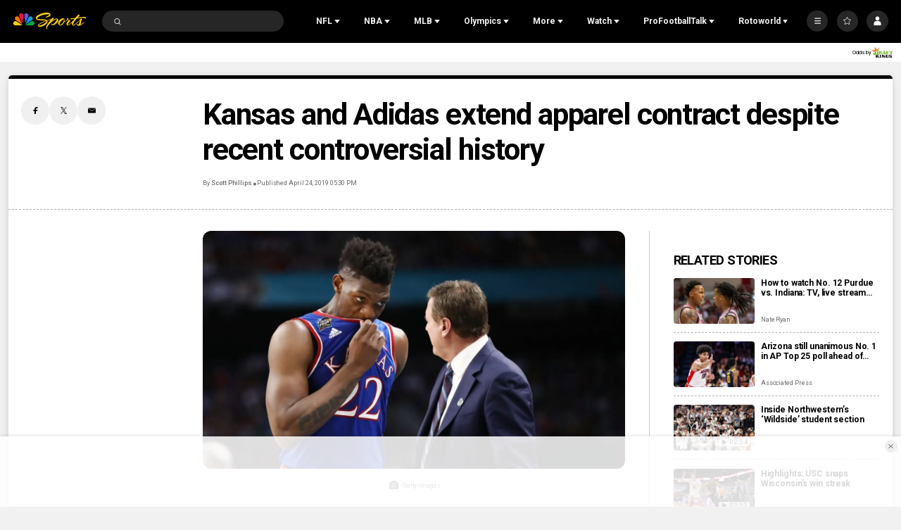

--- FILE ---
content_type: text/plain; charset=utf-8
request_url: https://widgets.media.sportradar.com/NBCUniversal/licensing
body_size: 10806
content:
U2FsdGVkX1/ZBtep5byxUHpVC+Uw5UZhsJjBHfQlIizk1wVgvGZSDqoKH9OWix5F5ElCIat9vFiDZ+FLsds7SbIHOfZHU8qVnXCXuOpaN9gzFQzNyqXZBDrfXt7hlPrQYwrHCWv3DhTdoOeEQjNvFmnk/9GZCN/i2n2uWZri0QMPH/iPihxKYWCFxThDkr66hxUjWG+f5PqtXYkG8/1Js3x8/Ri0puriU7b9p3meTlwkKu/fbZgQOo3hJm86Y2K+p0FPlRdawMEKsiSdSYv+b6FBO/PKOwKQN99s4KrNW3iScAGS1bbHj6ti3/wHzoNgwmVUTselLOh/LMsTGPkMYyvJg2E9DECi8Pr3KAva4+GE7N+rdnFYdXohPwltZkzc5lu+wqz4zJVvB5jR0LNpuSeBFklDt2KEwIh5HAuKqJ4Mk3Fe+JNGrnAvZmuwK8/[base64]/tVOp4gHRLrfHqRKWTz/uBy2O62/DVSLPL5wd681Y4/oDbXdYJ6NdGFw+Beax9eEQBqN0bbr9b1/51/jsFqiAPeXMHJeqXyGCp1rSemMeJAsMHaNNbv3zcL6LWWJ2eBohETjgKztlnWoEJAxmJrpfEznKBkH65pPo/[base64]/viQZKzUvp1m2J9mxzhjSxyJ5gNb6U4SShwzasrhTHMX6btyWq0YoHYBk577/575jnMIzy5GUbpk4JmBsu6BdW9LZ/A661GizyV50uy08jewiPQai3wwfEJdiJ8pVMMPTyPzEOZyw50R6YsF6QSF7kFPA24zSi36jgT+vw1DHnpkID+A5wtaFR0i96V7K0LtqkxuzYMENqgxzPkgoAgkky7Ts6Kp7gC7S0xvBYR8/eWY0f4OBjEu9yudtUSAkBKEYf64X0Sv8I+/z0skJJ+puBqg6nG74h9G5xyEW8pxh6RddzryM6y2i55WzRlEbypiH24DIdDVP1d0Mn3+MWYBJolXQOs3n/wj5xdmsKAXsGLo2XWbC3HYvMP2Lf+mWuQ8TMydDkOt4UfyBDF2bZXeXCmSijKppDZBtBFc79urOhAzQ19Sg47cs7m4c3lOB/9zyWeeUBIFNa8qKcf2sLQOKyj/TImii9RG4Y9QX5m9TwA4dejpZnMFUTpiJiBxuzk2192UA6Q9rq4c/wuzyZZKOI3uMIaKtFSjziRfX0bCU5EJA5IkwG1/5eiKDnZe2r0NcoYAqvyFWUZGgQEaOMV0WlpdsCk3CCJiHXMyWrdk23sF7KYd/vvnZOihLWgntJ4A6iJeROAR+YcICiziD4AX3b07DZUlCGPIflo1/3RRlaKOwSzQigIs+3EXkNhnbWy2nuK232t6zLrkqc2msc34Mg7kQCpM/cV1OgeCN6qnZ9H3y9gKonwN3i637nsDSYYtoNLimAPQezMyFWJXYu2oreWFa5661PzybSopMARShl0Lo9uPjA/YmXAoiQKEtkvakEvGFrFRgZXIAYa+tzwTpvPfRxws49uGi9K7VwxNXJV0PGOoT0DpBHDEzMl9laG1BnY81FTlLFeXh1rr8pZ1hjqTN18eJz6/6DOSCk8E6Jbfb1s1ygEgqJYn1FUYG0I9OIorb1z2v3Y8BXIvI7pqs5+ZVNu6eA9iS9eObIos5s1z3o1FtPYyAEkDL4qGGhkiQDf8QiKiGiSjppWKdSR+YzbE1muxdJXPIkQ50GpfOQOkrJj30YFrnR/OWzprConaUpybIbpUFiWJSQUh53D95R9xsqrnzLn7Ke6DXNCO+p5hxVz/is2r52vh1M0ETtD3Coc0VE26gDX8j8jRnLn0vMskjr4NucrV7OdwE3gf9lm7nRw8yUOQsjiKzxHzcz/r9kEeQdw/SZU4UvqmdZ7xfVh1iWbwP9KLeOv14NLsUU05eZgDDfa3K0yHf/VL8uq+OSkJX92YG/p8FrEDRWvJnc2Ju7PYfI5EW5EFCP2kOEeIbLOmNCT8mSck5qzrComFe3wHUe2c5fkbHT/GTTzpSMdS7zwfRjRSWyxUSf2nfK+DBRbAgxHro+0exO9z010FzRkgj9FBpPbYix+B2W0eSZ/PaxH3BGi4k0wLP1i+6WEIGIqQgFs8eEOduTrauwr0Ou62fIulra6AyRAJgP3eH/fBlFXRCViB7edBoq4KK/yoL6/auRoNnnKe6fOluIJkFdBP1ICSFtSjnvFz7bO5h2Xp1dyxeL+iz4e5J93gJemq5HSUbsFprcDO8EQ5B/0fkOHmwJH9Lu8P6gO/eyAPQUMVB92keYhtBfhc0ry8/yvW9gIkYATdS1SkwvjgokAjdTZnNQUrP+hf4naXqxzDaJJM72S77gjIGoXIhZeRBoC4ajYmlmlrwVH6upaOdxcJ9zfXnj4qPKaAmm30ACTYJguhmrHSrMpR6vhUL9z/6joDNKCtsgxsErTH6j4Z8OpHR/VcqsVdXHLj8vDNBkASbzt+t6n666LKGEO+g0gMLKLy7kZ8a8K50VIQm4jNWmD0m63IL7lQ6iC5RzDO/ofToF4dCT5LuYvyKrlUWrpyS+vWRsFY14AyBbW+UXRfDSSkvtuRM/1G5nxGjcZ6N58F9eQb3zpn2KYvnnjpJYVmCaveYbXRN65jt7SKyHHZcPE+O7Gz9Ca9vAbqlhS/lkQl46joy1jc7xFVpJL9tA8+XtRann870WSzyPPvZTnQXm7ajeBo4y/ZKDjUiJB/61h0QUbcmQ63B9BpG+KPipAhLaNSJOE4A63kjBRGelqbqEmN5zi/+K9iqVZASHgwp4eXfYf6RPBb0gaOLq6UnzVBPEriiPgi5zRrUL5CczqAYsOjw5aj+/xLq7KrX+52C8Lldh2VpA4nm4ibLpLGY9gZo+/bWcNVVTDmvfB+aurpHig/kPj+82l/ZtmbQ0idvHJpQnhOIm7Dh2VzBGa246Q8lQZ1b2vuYmSXC/mwEsKID28RhpsmJSr08iHM/03dHo4hgUYi1NprxQCvgJEa/qzGRtcUHGPxhvfwxPythaURV1ycy46b5ZSDXc861gH3snRni7BoWa3jERl7emJMnbDBEAMS3g8tJBqdC+jJOf0S5Bvku30DxY39St0G27xD4mJBuu5OT0uOCy6kMteCcEvR67nO3+3qQkU8pvVjrtiUHsyG/Zjrau6FQruepYbDQsMHrHlU0kVAdN/K1qyzpaXUe0IKomHTG8TzA9jSQ35OvF48p0WS6W4BWer5Dk/jFRcUeCHgX2ZrZBUGF4XEurdm72qWCzi9kT8oOiwkYtaMFcE0M8Uo2ZH3XyX3Wr7UnnHTF4lyenXyjdX62xhcrF0gbjgBkpkboQLsnxLkvyO18V+7zOSfCkFX+PG4VEFVM6CC8mVPgwyFQEqNIHVZ8NbS1/618lbpVs4fUVTqhiNOerjpjTOE0Z9wZ1bKMTA/p9qnzdoj4Gdvc8gvHur2VsszbC20GdkJlMSXvyzdQRi+F+tBOozLZ2KzLCI9sIs+PAlN4H0qRkyoSyhA8dNnls0LZ14qDiKgL8hcXBbl962StU4uS8A5Y1o6397/[base64]/guwz8yhKOe3zDVIRFvpC9qOWVDAOjU21o260vuFY2OdYehhXbID5o0NArc5I4P1HflivE4I5MDFcFKQT490tX83g1DVBFy4MePj2mbTL4Fh9qyZ02RZe+lFAvffaNUcmTO/kPyB2KLycefr5ZnrpPQVplv6d/OUl+S9Eviscdhx2tZKTVLL4CP/3tL7pTQyMCoaHUgnsGQzQqaXFgbsO4l3LTPyRVvoXOy2WAKxbVrJgzQYyZo5QCVIKewvNUJ9eLXYxpXoB9dMFLZlHRVt6zo4z/8mpXobAkRPRX9aA0t654kHmPd0vFniq4vVizNM0GFRPHnJ8znBvDW2A4vnhzaaEdSPtWAlyCon8sCY93YPg+cPfZOUJncUTVnKkdYkMcqaOfZleN02wA29TYvagnquoSpNB3kpMRf9NX95W/7t4PpBelGDOIKOm6SBpmW0gnFnjCG6VLp7aY7Suz0GoB1wLj5WRJ/qeKPfz3mcJntglueFuJDyGSvur/3HtdbHaXtsXQH4X9K39FLmEGI3mFYbEF/bmanRmtt3IrCWTHbWj8U+QP4892aCvGefq0IXjwBqWWN5uH2h0UYnWDP06blW+q9Od4Ii+LiRxX7I9SDh8xiecA/ISzLGWlAWpWIUk56p0NDtsqUrwobP/7jf160/zGnsbFCuj6Lm2gXbSCRc3/9VeKTkV+AIzHdr/0iRAW5aH8LDJMrZVLliGtji2zJvfIDpFIzonJW4bYAJxSmRUHHfVqAGijTBdXcIANxUhTKduhcp2kYu28o23HebI3SvwQQtYJpN+i9vZtlcAgQxUaEqv0jbOqOdybSDZGmzDYbkNzD7TQu3/[base64]/3jwdoKTE0J5ARHsD/q2rDjOhQ0q5iYhZzi4CFcVD+Qd9zbMZDPAB3rWagck5VMHMzNnqqW7vVSTNlalnL+lI+YkGcEC2cRM7E9iSW4hWXmPECBZQc0sh23dclTAuYdGVlQOurMe/3sjN+WjVAG4JvZl16jGHBSD6WYurJN0vmk4bwsKmKAYgUwbBtpWK3cEOfJ8bE4gvPI7hL3dESPz0XLDofsJR6TLDsqxfi2a8Sx5j4IA6Ydbz30XJlcZA/RhyuiOESLvNrTjL1xSE5J/eLCTukxfkkyJdfeKcDiMlDTyRXGvqnt51f8IktSK4N31scWaL8n3oXbBQKKOO1d4OhwT2bVfNCPPhvcwpgbnpdiKT9Gdyi0szeffLSoRgjyc4XCdooa1JjgAsyOebHgCxyeoJuf4mpXaelGurnL92/VCWyyjiU/57yD2AoyRl0f48CRkYNAHuLK6WFHHKIn6v0IULTa+Uf2DMm3aM4XqGfcWAP7X/m3u1RS9t/TNZsnrSHNfR7/zfKRVhRpo8TPHhnEpQGmksr0uvx3FNYhwh7htPjXsZCpj4dmAWgP4lb3EzIoIkqJ+q6ecTld3Y76DYDngHR19nyYTtibQDCMb8nh/8ITDpv+uz3ndKCm5IfS/0pHRewyLnyPEC5z8N091nQNe35yDS8/Q9qGNqudxaGmi39GAqG5l+P/HqmZoWlvsjKx/3fCc9kgocYXEwaYSZ0VzjISMvw/qMw2ld9CG1rOHjwZDa/xMsMfWzxIEPbGZAHTuDNq6pCIJ8mF/w27zh7VIIPvgfRLJyEhOp98oFQh8tvTnmf3rTFuo1hgtYehdWWbd0vObIJoG5NaukHpPTiKCA3AcThDTEJn8o1VlX/QY6qxAkQJ7FKbdjWIwL3cpzf8knBwQaI5X4zf3gXNTWo3wU6/X+HHfkyK+gI/[base64]/yj6ELILc8XtsSJoWhojgBrbDdVI+JJjsNi+9J1B+fg8FjTcszCW+IhxS3s6P6UD3/s5rzfUvB3skhU/ezV45VED8le9Add5tzN5y+q62u6LrZq6fENyPGWibVwweBbLGqpbbY7gPnodCYxZG/AE8IenQruze4R0Tm5EOL/qlfrBm54fdFWLKD+SoYgzHJq8EDgRy5bR0PAjJhUa76OAWlgOosdwagG9FNPIb7+x1BCfUVeDN+Q/amUQbd5BZsa8kMgn8s7wu7Xd3K22motx9YP9uMyu1e8Rxq0Eo8afY/M19NESwTHgBb25f9t9PdNfAvFQo4BXg8gMHG+Rw9TmCztg4skaSziCX5k0p/DtgNm09kpf0L39Xz3nltQiZ4PooFtaahpwhkfQ8ahYgEeOEb3sQArJdDNIsBfyB2pNQeg+PiAsT2TR2M0+QvP7I3EU5/jXfCD7sRpj6JJ1dqdPhK29l1CueBmlZE/OEThPL4MvVwJG26esB+LxOjmFJs9cJS0p3iaYXcj/Ow/ngtF0EuZ4OsHmLVnPa6VSOWnYQprTdk6u3sG7ZRUi7N7AxrupJZB27u8ZHR/aMe0PgEPiHkOxnTt4ULwCjB2aKbQgXjFqaeXBM+zOiR2tTdOoJPNuU+zirwVVlH/3ew0PG5wIv17RZn6AmhY5kx5PM/RwK8OhBoisb0ttab2463EcBABglFpVcp+4Zvyi2rtSzEKDgX8fm3fkuTpyM23ESMewk1QDHJwTt6Y58/TwgPKPrCmOgZXlxyQqDRkUOA9zkWxX2fV9rChNyO/reYLnsAMkNRT27NdsMI9NxpAmtBOK823lE1obj0g5BcXGfZZw7ktklJD/CZHiyL/[base64]/ww7YP13uw2Z2AbhmJaWY8ENybfLTQ0x1hoA/ny61EemlRKOIlrDaleT4MXh7FSVzNJIX/T+/4lICVS6rURxdDXI7H6q2Up0wCPWKt+sP6TFBauYnNvwu6W+WggUHcfM9FcDawF3E97ojp2d44DMe6ySu0qtrFNDLrWp1tWVIVWsPBRQH3FVEM0pMEg0/qik0tvofI12x/hbnxxHs9zyLDL69pucv8HpKktnMDYq98oASvwsKefPAssiHPXAa8I7xzcaJGj60ytF6gTsZKGst7Twd5ElPDPbZMTp6sK/zl23PsQnTYpfA4WTEoiHXEHqC0MaQ87GIBm4+hD4D8/swlwH78QOm0HmNAIgDfA+JQyfU8jA93tB6F92RJ8kKD4d9tSlUajHG9Fj2JuNhB46CMy8z/2LF4oJQHNmExZWugfOLYBbmGmRNE2+1UWoRMmWwWStvyztxgY6+c0CcC6y8WxF4xxrZYLoyL2j/SCdECgDRLu/nw6vJW2GWWni33GsnRry8rMCq8bvrkjkitAuRsEoybj0DymUmPIhAY1EM3TMth6dW/1VoBKALCzxziimhLHmFvdX0rrbupbHtRTF7X1Eyzo6+Lm9c6PmFT38UCKfZGjl4aqIrvFyTbGDQ/LOjrv6bY1nECUDosXVsA1HuHzO+BkRNWWZzMDfgLUCmtbuW7+QU0jhS9+nYhb9Bzzlq32vNwIRMEpD95DdRd7ZV5bWmVSe2UNnzP6s0RIJ7RABNbAhGYwvH0DvWNBB9dqkZVFZ8iBmvg2RlZYK9ogkDpLcAamrAITDFBH8LxUYfTKdjg8pwLyl1LtF/27ECN3X80/t54wxgvKof7Pro7o8WqiH3Uy0Nuz3QTe0HdeLr0TdDuoI+EQpP9Zm3pXIa4lIhn8LrhLxMUfoiqklyOZfewXEiXvsz8t+9NzrKHqRUZmS122rMFeYYwAkLFt3sQGl/YU78Tc9m/za43XejylnFYmwZT/CHH45zwgpFy5aESYGr1T1C+DfAJGLkQ1obPsGwW9jJ8MmUpDC3B3mEyH5J07qWjhLxFJxCgbWGPTP5mnfQPQ7Cjz+7Js/sGjokTJ4LGHKQ+sWqTioZsxmTzJf0kwRDRBaQroIMHO2h7VYwrCBXrsoQVMst6MT1sl7dFyyOx/umCjICYo3lxEYZ6nIQnwahcZSLSL6h8ZOwW/J1izXnZd7Lc3MP2QzRjk//LGi3VuaxWXm9b4suSTgfVui71xaZRJabsYV/Jdey2i4rOSMcTGtGpdkiAx+GnBDag+jDFwKUt6JZimui1TlhuQe6jy6wZRhxSYdlQKW2bzRq7VGM5BLxopaMrAMW5sAgOuJYaa1xClBZXnIx6Ovy5NzNrJaZXHZKYWfdE0dILAyiFbPq5VVjTO8VYyIcu/J1YRdHNUf/3zI14rUwZQtsE9WI2f3XmWbqjt0HMcnJJNo9I9Zj9xsNU2fMRycml3/P271GAK0sc6DbDhg6czx4zo4jQ5FRX6Tjr/L/GLewp9HB5gOiAziw2hNjaHsH2t1nmO4bdjF90WUdYU7z43kG1KvIS3jbgDPjPqzmpQK96rIT+GhNK5A/cpQm2BGLc6gCtbNc8P0O68AAVIdMXc1xeso4B6rk8RqtPxj0FQrGCRFMZt2Yf4rwUHoTmSGRuf4Dw03r8R5c27omNJG8vNHiJ8TqemTb9JG/Yn0KHsz06xTuh6Hr+7/f2TjZY4S0uYalts/YLobK8r1WfvfvHezkDLE0dQGs0cxoyi5x/Io1xJ68fUyv6cPOFs9asOnL1pmwtFA/GdXKObaERRxg1CSpaiKCM06lZbNMUEnkkwd7q9+rZHgjU0rmKifRbgEoEgeTtUd6IYIMnBL56gAAeZrTBUGeUm8mDu5yvj6gxsbz2dnmBIOZSJ5mpeg8egFXnGu17QlFSQDqOroRf45MgWBEbN1yBudvACkEZBKw1dcafypCxUv460QmaDcsQpa/c/NUIJY92t1Lwqj6PyyHFxQW1k80YA+CqVN0+ZCUnPlHm13cX+2xIxPs5aCXHxhcEY8A2QERj3MIn/sQOV+C3pa307oXPUMfSbXUGBLjO8rUzNC2kevuc0zGweeI39Nqo1zRY/Nv8hia7GLbkR+W4N/RtP6/mbIYtd1SRb4+bl/fcE0ge3pSUulnn0uPL5bIvXV7m54RJSJk9JgfW0i7JZCw1GJMuBJqyB8qUms0LMzkPdit2zLhtyIRbeHQDa4qh+gT4sJx9b7K63gVVMwYhAdQflYlkSCsXp4lJPATWvCP0kcDqwiB7Kn9nyLerQg/s6Zpyr7SIAdzc4yVtCw61Injwj51+ffim84r5xusXHBAiP7NO73IkMi/8JanpbFhcnjH1UY4qxVv/FcU9ivuVQ2+AmFIkEmxPr/zep8va1kZw2aOhe5iLyE9rUjbHXNVsGSGi7V7YoOb6cwTqlQnBRicq7eHpgL9LhVD658lW6PpwWZmGTyCbF/VECchV1PP7KYVuZA1ljBWLgXFrxAKKd+eXStCzOjrRluVRN/kf5sMyK1NksynchdpPc9gPoQ6LIz+a9rzmdbOcqem4Ft/+yDsTLHk85B/vtL+cDyNUnCXk54QfCwgq6EoBnQVnJRcjPcyk7Rv8yUwjiTjd5TW0+tbvX0SqaBnioO7NwbTzHj0AU/nAHO4UNqZ12h1P2anI6U+tl507YTxhhgVt/[base64]/UNbx8d0eu59C6/u1oreNNsbHV47pMxI2E3e2W/l8ImpWHEbXafgPQnucS4oe+VMnn3ZF2M7O/F6oTZXQf6YabHj6WlrCC9C1wcydo3dtA+Xu+T05zTiYICh3nrRk8drwylpwrplTB9RtuOt7RwZx0VPp/VrJdJLUXj6XcrRzv76SInZKuDj+1++t6XMHpJL4MnoLA2I2UH+i3lmQhiA6l+w1WbhZkA7TV68R7Su3slMO6ZwdTH4lHxUHZRE1N8nLyw5+OrSzlN0qacB6AVCsJUyxKqHjagCzFLZNJARuikQLh3XG9d63M0L/8JBJLI/[base64]/oLeQ02VGiU7uO4Ln1shvC2Ok/fw1exQP8EXT4jcZYR/D+UgErHIZ7Tc0UBEdaJH7Zb9njjUQqsftIRPibx/WLhcY1I+y4ErMxZPMme2zw94BpatJ+kjsZkBb8A++RR6wmeieBBBV2o48Z4xBHLQSkuYedaxr6zpY0EOVIquU2T08EkstumfsRnvTw/IC/ws/hbgB2Z4BpGnXjIBE4ZeY/x8fcuhu2LbB+5wHGAUZhTC4hErV/j2L6X5qsp2gHYWvsTXXFv+ScqmjhSMOKFbXOOEakaEqIrjghzvNnJZ6Lyqj/5JRe9lMF94k1PMgjy6nhD0jXKWTHdlX2hV/pueLC8/HxEOzka4J0xrYITI1HutcZSPhDopu3i7H57GrfuUFD8l73rN6Zc68cDGYtjtN4NJ3vTvmLentlAPiiBUlr80fiHodXoKlqGOMbrI3WssdnDleKATghOMv3sj2FuvBlABQ7TafwW3xrirxzFNKJWKbIsrgglOQoA1GEu10aIvTCOKaN97PxdcIkcvJ/EuDJwJtQOhPSqydhjYZk46TXSIsCI8IaeNJrLHAZYUzUau/u3cc1AFhvZViPF8an87SCvC5C44VERGonBaGzMQLWcFXEeDp95wM/kW8cVzJ+RO4NjjYXvncnPL7/0Jr6iK/hopz8D+qOHHJzI4Iqe8MP61/Kc8SyqYMIU9kL+8DiE6Mj5T23sT0q88Svl9NqJHAakGSNuDOFbcIBh2G02STmZSSk8sPVz1884dzth0HWoLYPFUj1SwmHGbOBbi6ji8IgUqnqMqCfQbMnOevlOofjunZ81VDJOQsQB/[base64]/Z2/vbEkffVMn+QyLQerJ4HDP1mLd1A4Y8661BsrEQBIciwERUW51eB/ydw3n4TRTGb/6rmIyXPnoD/epStngdr3kWVc7OvOhDGDZdBYW5aa3J+8zIgQQxhDEyYR2HTD2p+a6N6glfhjuGbylZ1tI/WUCGSZgwzs5jrppSeZtan/gdRpvkeYggTRpK7hcbIQteP4BtxWig179bVEnSMFNv+fv2BSAjnWv88cPlqSiY5aK28k34qwmQoITS7o2DGcBxSNaGYkO2+Amk4BEde2DxikEqIcg/VKgtWM8WnF2jd5OVeuM0oyCGmC1HdwQ3hEQBWrC7hOTKK/0yHuNqsglHHQamm+CxnxcUf9fmuWo3+lg9LqSW9/DvwhA4hoBk/4DFPKranuDnWehaVXjG6q4eNmRoiM+GguJVK8m2/+98OzM8DBYZYvoqYPMrRBUFQdjbDxGbqgrzDlZVsOes2CXqOytmm+BnAKO0IGQdMoTrzUM6fkquim06BngWq4j5xFJvJVsX2ra/ZVRHeJlkCwW+fNn8XPd0cgkK4gb4DDeuxphlGJPh8cZHGAwQTKZ6S0Q1IhJI9HWAaGLzm4Zr6PV59B6maJld+P9kXQS8HXssH6QcVpsNmA4IjxOLJq96HZgas1hv/22ATLptyDzmmHG7hf/Fn8G1uDNYrYZQ32TToMWUVZtGAEAWpggjD2qBefTchI/WZ+P0+zURzZuDUtyjNpFl8rOBDyMYFR19SmOGCfXPNHeBwmKN/F+661xT2ykcZUqP4uLqcVCVlF7YbOGHz8o7qCAK2J2CNuKJjpHokCxdxU4/4c57ItFNOmTgZtKXWjwrIgH6K0pD/ttUGscWqclLv0dUO76KfRNf+DfB57lR1/6K0Cz7aJOx8ZinMKAEsvbeft8btauAuDnWdOlW3Le3zswYb+lLSOQyNhEkahW1JpThFwLBGKomN6gKPj2t2/YndHrKa+d/Hrr35hRyGJUGfmku4zMdH8GzsZZz5euV5z7wh7E4TjMtS7/IAVKx7kIwbUAv+2ILqM/NmWV7f4Dlpyq+DR7F/[base64]/iytBnNk3Y0QK1w+k71eZjVCOypd4ObmhncTQoR+OPFWpZmSBF76oQfNtDkEuYxghx2MyUPPME9ghQlISEnzV+6NGyi6U9G8B5ND1R0Fe+56nP74JdsrjyWJC5zRYH4vagb668FFY11ldwk0HFsZao7cEuET/MD17e79ieOYsDapxw9koh5ZPgCH+7VbYBaOvYE1gjAR4xFhpwe8dozlt4jGPPe7siYAvFR1BDTXraajoN3CxbkTzcIRqMU35EwCDloW5KAmKN7KOf/[base64]/nOsFOJzf0/jGcSDK6eve026zzVmedKBqUQz/HycOMPdowWIZcsnMkwW/Z07xQNSVe5GGQTNzPyUQHnwX67zoV7+C3E51fjgkukncwRYWgXTdl7+seezEneHX8NUePmBF9NKuGVPTjj/kw3uaNhIPrCbFvAYXDbgXKdRC2IncvmyjhGvR32C4=